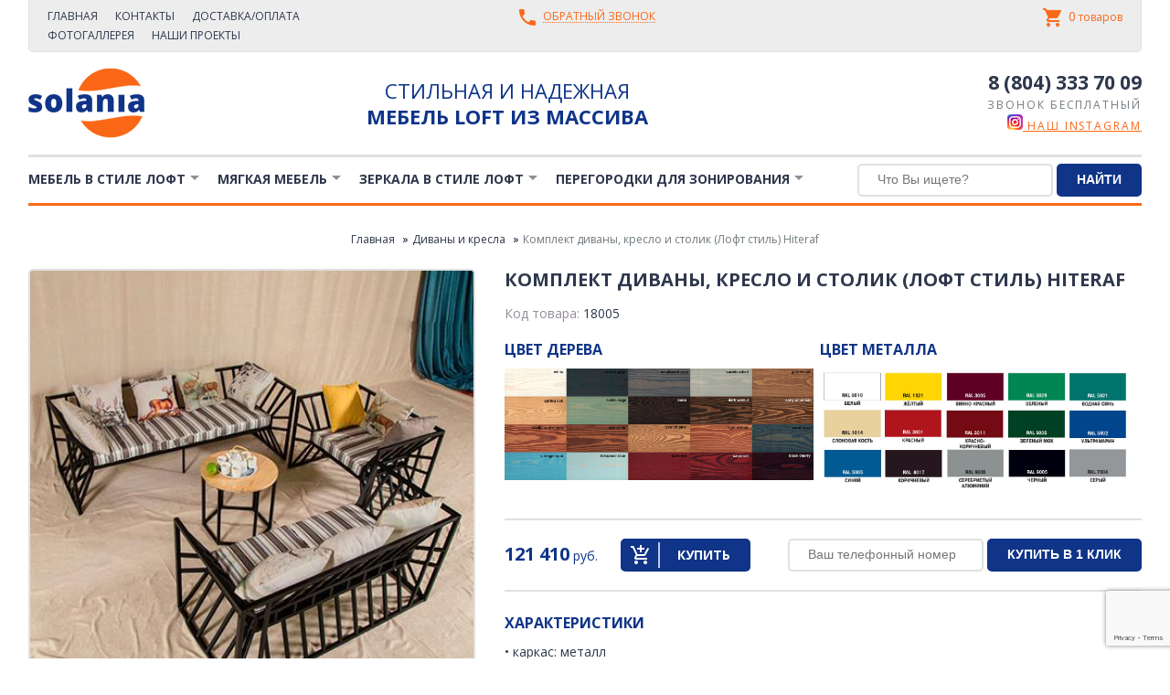

--- FILE ---
content_type: text/html;charset=utf-8
request_url: https://solania.ru/sofcomplofts05/
body_size: 4457
content:
<!DOCTYPE html>
<html>
   
<head>
  <meta http-equiv="Content-Type" content="text/html; charset=utf-8" />
<meta name="viewport" content="width=device-width, initial-scale=1.0, user-scalable=yes"/>
<meta name="keywords" content="мебель лофт, мебель Loft">
<meta name="description" content="Комплект диваны, кресло и столик (Лофт стиль) Hiteraf от производителя мебели Loft для дома и офиса">
<meta name="yandex-verification" content="20d7bffcc9b84b5c" />
<title>Комплект диваны, кресло и столик (Лофт стиль) Hiteraf</title>
<link rel="shortcut icon" href="/img/favicon.ico" type="image/x-icon">
<link rel="icon" href="/img/favicon.ico" type="image/x-icon">
<!--[if lte IE 9]>!
  <link rel="stylesheet" href="/csss/old-browse-blocking.css">
  <div class="old-browse-blocking">
    <h3 class="old-browse-blocking__title">Вы используете устаревшую версию Internet Explorer</h3>
    <p class="old-browse-blocking__proposition">Используйте более новые версии Internet Explorer (Internet Explorer 10 и старше), или другие варианты браузеров.</p>
    <p class="old-browse-blocking__recommended-browsers">Рекомендуемые браузеры:</p>
    <a href="https://www.google.com/chrome" class="old-browse-blocking__link">Chrome</a>
    <a href="https://www.mozilla.org" class="old-browse-blocking__link">Mozilla</a>
    <a href="http://www.opera.com/" class="old-browse-blocking__link">Opera</a>
    <a href="https://vivaldi.com/" class="old-browse-blocking__link">Vivaldi</a>
  </div>
<![endif]-->
<link rel="stylesheet" href="/css/style.css" type="text/css"><link rel="stylesheet" href="/css/owl.carousel.min.css" type="text/css">
<link href="https://fonts.googleapis.com/css?family=Open+Sans:400,700&amp;subset=cyrillic" rel="stylesheet">
<script src="//code.jivosite.com/widget/d0kvCVzUXu" async></script>
<script src="https://www.google.com/recaptcha/api.js?render=6Ld6fsEoAAAAAB4wpItZzFZTklwWD48tpTYeMfd3"></script></head>
<body>
  <header class="page-header  g-page-wraper">
  <div class="page-header__content  g-content-wraper">
    <div class="page-header__mob-left-col">
      <a href="#" class="page-header__mob-menu-link">Меню</a>
      <a href="#" class="page-header__mob-catalog-link btn">Каталог</a>
    </div>
    <div class="page-header__top">
      <ul class="info-menu  page-header__info-menu" id="header-info-menu">
<li class="info-menu__item">
<a href="/" class="info-menu__link">Главная</a>
</li>
<li class="info-menu__item">
<a href="/contacts/" class="info-menu__link">Контакты</a>
</li>
<li class="info-menu__item">
<a href="/delivery/" class="info-menu__link">Доставка/Оплата</a>
</li>
<li class="info-menu__item">
<a href="/gallery/" class="info-menu__link">Фотогаллерея</a>
</li>
<li class="info-menu__item">
<a href="/projects/" class="info-menu__link">Наши проекты</a>
</li>
</ul>
      <div class="page-header__call-back-link-wraper">
        <a href="#" class="page-header__call-back-link  js-call-back-link">Обратный звонок</a>
      </div>
      <div class="page-header__cart-wraper">
        <a href="/cart/" class="page-header__cart  page-header__cart--active jd_cart-fix" id="header-cart">
          <span class="page-header__cart--value jd_count_all">0</span>
          <span class="page-header__cart--descr"> товаров</span>
        </a>
      </div>
    </div>
    <div class="page-header__main-content-wraper  mob-menu">
      <div class="page-header__main-content  mob-menu__content">
        <a href="/" class="logo  page-header__logo  mob-menu__logo">
          <img src="/img/logo.png" alt="LogoName" class="logo__img">
        </a>
        <h1 class="page-header__title  mob-menu__title"><span class="page-header__title--light">СТИЛЬНАЯ И НАДЕЖНАЯ</span><br>мебель LOFT из массива</h1>
        <p class="page-header__phone  mob-menu__phone">8 (804) 333 70 09<br><span class="page-header__phone--descr">звонок бесплатный<br>
<a href="https://www.instagram.com/loft_solania.ru/"><img src="/Files/insta.png"> наш instagram</a>
</span></p>
      </div>
      <a href="#" class="mob-menu__close"></a>
    </div>
    <nav class="page-header__main-menu  main-menu">
      <div class="main-menu__content-wraper">
        <h3 class="main-menu__title">Каталог</h3>
        <a href="#" class="main-menu__close">Закрыть</a>
        <ul class="main-menu__list">
<li class="main-menu__item"><a href="/loftfurniture/" class="main-menu__link">Мебель в стиле лофт</a>
<ul class="main-menu__submenu submenu"><li class="submenu__top"></li>
<li class="submenu__item"><a href="/lofttables/" class="submenu__link">Столы Лофт</a></li><li class="submenu__item"><a href="/chairsloft/" class="submenu__link">Стулья и табуреты в стиле лофт</a></li><li class="submenu__item"><a href="/loftconsoles/" class="submenu__link">Консоли в стиле лофт</a></li><li class="submenu__item"><a href="/stelloft/" class="submenu__link">Стеллажи в стиле лофт</a></li><li class="submenu__item"><a href="/lofthalls/" class="submenu__link">Прихожие (вешалки) лофт</a></li><li class="submenu__item"><a href="/loftbed/" class="submenu__link">Кровати в стиле лофт</a></li><li class="submenu__item"><a href="/lofttv/" class="submenu__link">Тумбы в стиле лофт</a></li><li class="submenu__item"><a href="/loftbench/" class="submenu__link">Скамьи в стиле лофт</a></li><li class="submenu__item"><a href="/cabinets/" class="submenu__link">Шкафы и комоды лофт</a></li><li class="submenu__item"><a href="/shelvesloft/" class="submenu__link">Полки в стиле лофт</a></li><li class="submenu__item"><a href="/divisions/" class="submenu__link">Перегородки в стиле лофт</a></li><li class="submenu__item"><a href="/flowerstand/" class="submenu__link">Подставки для цветов Лофт</a></li><li class="submenu__item"><a href="/shoesloft/" class="submenu__link">Обувницы Лофт</a></li></ul>
</li><li class="main-menu__item"><a href="/myagkaya_mebel/" class="main-menu__link">Мягкая мебель</a>
<ul class="main-menu__submenu submenu"><li class="submenu__top"></li>
<li class="submenu__item"><a href="/banketki-i-pufiki/" class="submenu__link">Банкетки и пуфики</a></li><li class="submenu__item"><a href="/sofcomplofts/" class="submenu__link">Диваны и кресла</a></li></ul>
</li><li class="main-menu__item"><a href="/loftmirrors/" class="main-menu__link">Зеркала в стиле Лофт</a>
</li><li class="main-menu__item"><a href="/woodscreen/" class="main-menu__link">Перегородки для зонирования</a>
<ul class="main-menu__submenu submenu"><li class="submenu__top"></li>
<li class="submenu__item"><a href="/pp/" class="submenu__link">Подвесные перегородки</a></li><li class="submenu__item"><a href="/ps/" class="submenu__link">Стационарные перегородки</a></li></ul>
</li></ul>
        <form class="c-quick-search" action="/search/">
          <input type="text" name="query" placeholder="Что Вы ищете?" value="" class="form-control" autocomplete="off">
          <input type="submit" value="Найти" class="product-page__btn btn">
        </form>
      </div>
    </nav>
  </div>
</header>  
  <div class="product-page  g-page-wraper">
    <div class="product-page__content  g-content-wraper">
      <ul class="inner-page__breadcrumb  breadcrumb">
        <li class="breadcrumb__item"><a href="/" class="breadcrumb__link">Главная</a></li><li class="breadcrumb__item"><a href="/sofcomplofts/" class="breadcrumb__link">Диваны и кресла</a></li><li class="breadcrumb__item">Комплект диваны, кресло и столик (Лофт стиль) Hiteraf</li>      </ul>
      <div class="product-page__main-content-wraper">
        <div class="product-page__left-col">
          <div class="product-page__main-photo-wraper">
            <img src="/Files/sofcomplofts/sc5.jpg" alt="" class="product-page__main-photo">
          </div>
          <div class="product-page__prev-photos-wraper">
            <div class="product-page__prev-photo-wraper"><img src="/Files/sofcomplofts/sc5.jpg" alt="" class="product-page__prev-photo"></div><div class="product-page__prev-photo-wraper"><img src="/Files/sofcomplofts/sc5a4.jpg" alt="" class="product-page__prev-photo"></div><div class="product-page__prev-photo-wraper"><img src="/Files/sofcomplofts/sc5a3.jpg" alt="" class="product-page__prev-photo"></div><div class="product-page__prev-photo-wraper"><img src="/Files/sofcomplofts/sc5a2.jpg" alt="" class="product-page__prev-photo"></div><div class="product-page__prev-photo-wraper"><img src="/Files/sofcomplofts/sc5a1.jpg" alt="" class="product-page__prev-photo"></div>          </div>
        </div>
        <div class="product-page__right-col">
          <h1 class="product-page__title">Комплект диваны, кресло и столик (Лофт стиль) Hiteraf</h1>
          <p class="product-page__product-cod">Код товара: <span class="product-page__product-cod--value">18005</span></p>

          <div class="row">
            
            <div class="col-md-6">
              <h2 class="product-page__second-title  product-page__second-title--before-block">Цвет дерева</h2>
              <a href="/Files/oakcol1200.jpg" data-fancybox="gallery"><img class="alignleft" src="/Files/oakcol1200.jpg" alt="" style="width: 99%"></a>
              <ul class="product-page__rattan-colors-list jd-cvet-rotanga">
                              </ul>
            </div>
            <div class="col-md-6">
              <h2 class="product-page__second-title  product-page__second-title--before-block">Цвет металла</h2>
              <a href="/Files/ralcol.jpg" data-fancybox="gallery"><img class="alignleft" src="/Files/ralcol.jpg" alt="" style="width: 99%"></a>
                        <ul class="product-page__textile-colors-list jd-cvet-tkani">
                                                  </ul>
            </div>
          </div>

          <div class="product-page__buying-block">
            <p class="product-page__price">121 410<span class="product-page__price--smaller"> руб.</span></p>
                        <a href="#" class="product-page__btn  btn jd_cart-event" data-url="sofcomplofts05" data-id="1048" data-event="add" data-image="/Files/sofcomplofts/sc5.jpg">Купить</a>
            <form class="jd_form-to-mail buy-click" data-theme="Заказ в 1 клик" action="#">
              <input type="text" name="phone" placeholder="Ваш телефонный номер" value="" class="form-control" data-label="Телефон:" required>
              <input type="hidden" name="link" value="sofcomplofts05" data-label="Товар:">
              <input type="submit" value="Купить в 1 клик" class="product-page__btn btn">
            </form>
          </div>
          <h2 class="product-page__second-title">Характеристики</h2>
          <ul class="product-page__options">
            <li class="product-page__options-item">• каркас: металл</li><li class="product-page__options-item">• сидушки: ткань</li><li class="product-page__options-item">• столешница: натуральный дуб (сращенный)</li><li class="product-page__options-item">• цвет металла: на выбор</li><li class="product-page__options-item">• цвет столешницы: на выбор</li><li class="product-page__options-item">• цвет сидушки: на выбор</li>          </ul>
          <h2 class="product-page__second-title">Описание</h2>
          <div class="product-page__descr">
            <p>Оригинальный комплект мебели в стиле лофт. Его каркас оригинальной формы выполнен из металла, с покрытием любого цвета&nbsp;(в данном случае используется черный). Кресла обладают мягкими сидениями и спинками. Они обтянуты красивой тканью светлого цвета, с полосками. Комплектность - столик, кресло, двухместный и трехместный диван.</p>          </div>
        </div>
      </div>

      
    </div>
  </div>
  
  <footer class="page-footer  g-page-wraper">
  <div class="page-footer__content  g-content-wraper">
    <ul class="info-menu  page-footer__info-menu">
<li class="info-menu__item">
<a href="/" class="info-menu__link">Главная</a>
</li>
<li class="info-menu__item">
<a href="/contacts/" class="info-menu__link">Контакты</a>
</li>
<li class="info-menu__item">
<a href="/delivery/" class="info-menu__link">Доставка/Оплата</a>
</li>
<li class="info-menu__item">
<a href="/gallery/" class="info-menu__link">Фотогаллерея</a>
</li>
<li class="info-menu__item">
<a href="/projects/" class="info-menu__link">Наши проекты</a>
</li>
</ul>
    <p class="page-footer__copyright">Мебель Лофт из массива Solania, 2017-2020</p> 
  </div>
</footer>
<div class="popup  popup-call-back">
<dvi class="popup__content">
  <a href="#" class="popup__close">Close</a>
  <h3 class="popup__title">Обратный звонок</h3>
  <form action="#" method="post" class="popup-call-back__form jd_form-to-mail" data-theme="Обратный звонок">
    <label for="popup-call-back--name" class="popup-call-back__label">Имя:</label>
    <input name="popup-call-back--name" type="text" class="popup-call-back__input" id="popup-call-back--name" data-label="Имя:" required>
    <label for="popup-call-back--tel" class="popup-call-back__label">Телефон:</label>
    <input name="popup-call-back--tel" type="tel" class="popup-call-back__input  popup-call-back__input--last" id="popup-call-back--tel" data-label="Телефон:" required>
    <button class="btn  popup__btn">Отправить</button>
  </form>
</dvi>
</div>
<!-- Yandex.Metrika counter -->
<script type="text/javascript" >
    (function (d, w, c) {
        (w[c] = w[c] || []).push(function() {
            try {
                w.yaCounter48604541 = new Ya.Metrika({
                    id:48604541,
                    clickmap:true,
                    trackLinks:true,
                    accurateTrackBounce:true,
                    webvisor:true
                });
            } catch(e) { }
        });

        var n = d.getElementsByTagName("script")[0],
            s = d.createElement("script"),
            f = function () { n.parentNode.insertBefore(s, n); };
        s.type = "text/javascript";
        s.async = true;
        s.src = "https://mc.yandex.ru/metrika/watch.js";

        if (w.opera == "[object Opera]") {
            d.addEventListener("DOMContentLoaded", f, false);
        } else { f(); }
    })(document, window, "yandex_metrika_callbacks");
</script>
<noscript><div><img src="https://mc.yandex.ru/watch/48604541" style="position:absolute; left:-9999px;" alt="" /></div></noscript>
<!-- /Yandex.Metrika counter -->
<script src="https://ajax.googleapis.com/ajax/libs/jquery/3.2.1/jquery.min.js"></script>
<script src="/js/main.js"></script>
<script src="/js/owl.carousel.min.js"></script>
<script src="/dixi.js"></script>
  <link rel="stylesheet" href="https://cdnjs.cloudflare.com/ajax/libs/fancybox/3.3.5/jquery.fancybox.min.css" />
  <script src="https://cdnjs.cloudflare.com/ajax/libs/fancybox/3.3.5/jquery.fancybox.min.js"></script>

  <style type="text/css">
    .col-md-6:hover{
      opacity: 0.8;
    }
    .col-md-6 {
        width: 49%;
        display: inline-block;
        vertical-align: top;
    }
    @media (max-width: 600px){
      .col-md-6 {
          width: 100%;
      }
    }
  </style>

</body>
</html>

--- FILE ---
content_type: text/html; charset=utf-8
request_url: https://www.google.com/recaptcha/api2/anchor?ar=1&k=6Ld6fsEoAAAAAB4wpItZzFZTklwWD48tpTYeMfd3&co=aHR0cHM6Ly9zb2xhbmlhLnJ1OjQ0Mw..&hl=en&v=9TiwnJFHeuIw_s0wSd3fiKfN&size=invisible&anchor-ms=20000&execute-ms=30000&cb=lg5che8ka3l3
body_size: 48287
content:
<!DOCTYPE HTML><html dir="ltr" lang="en"><head><meta http-equiv="Content-Type" content="text/html; charset=UTF-8">
<meta http-equiv="X-UA-Compatible" content="IE=edge">
<title>reCAPTCHA</title>
<style type="text/css">
/* cyrillic-ext */
@font-face {
  font-family: 'Roboto';
  font-style: normal;
  font-weight: 400;
  font-stretch: 100%;
  src: url(//fonts.gstatic.com/s/roboto/v48/KFO7CnqEu92Fr1ME7kSn66aGLdTylUAMa3GUBHMdazTgWw.woff2) format('woff2');
  unicode-range: U+0460-052F, U+1C80-1C8A, U+20B4, U+2DE0-2DFF, U+A640-A69F, U+FE2E-FE2F;
}
/* cyrillic */
@font-face {
  font-family: 'Roboto';
  font-style: normal;
  font-weight: 400;
  font-stretch: 100%;
  src: url(//fonts.gstatic.com/s/roboto/v48/KFO7CnqEu92Fr1ME7kSn66aGLdTylUAMa3iUBHMdazTgWw.woff2) format('woff2');
  unicode-range: U+0301, U+0400-045F, U+0490-0491, U+04B0-04B1, U+2116;
}
/* greek-ext */
@font-face {
  font-family: 'Roboto';
  font-style: normal;
  font-weight: 400;
  font-stretch: 100%;
  src: url(//fonts.gstatic.com/s/roboto/v48/KFO7CnqEu92Fr1ME7kSn66aGLdTylUAMa3CUBHMdazTgWw.woff2) format('woff2');
  unicode-range: U+1F00-1FFF;
}
/* greek */
@font-face {
  font-family: 'Roboto';
  font-style: normal;
  font-weight: 400;
  font-stretch: 100%;
  src: url(//fonts.gstatic.com/s/roboto/v48/KFO7CnqEu92Fr1ME7kSn66aGLdTylUAMa3-UBHMdazTgWw.woff2) format('woff2');
  unicode-range: U+0370-0377, U+037A-037F, U+0384-038A, U+038C, U+038E-03A1, U+03A3-03FF;
}
/* math */
@font-face {
  font-family: 'Roboto';
  font-style: normal;
  font-weight: 400;
  font-stretch: 100%;
  src: url(//fonts.gstatic.com/s/roboto/v48/KFO7CnqEu92Fr1ME7kSn66aGLdTylUAMawCUBHMdazTgWw.woff2) format('woff2');
  unicode-range: U+0302-0303, U+0305, U+0307-0308, U+0310, U+0312, U+0315, U+031A, U+0326-0327, U+032C, U+032F-0330, U+0332-0333, U+0338, U+033A, U+0346, U+034D, U+0391-03A1, U+03A3-03A9, U+03B1-03C9, U+03D1, U+03D5-03D6, U+03F0-03F1, U+03F4-03F5, U+2016-2017, U+2034-2038, U+203C, U+2040, U+2043, U+2047, U+2050, U+2057, U+205F, U+2070-2071, U+2074-208E, U+2090-209C, U+20D0-20DC, U+20E1, U+20E5-20EF, U+2100-2112, U+2114-2115, U+2117-2121, U+2123-214F, U+2190, U+2192, U+2194-21AE, U+21B0-21E5, U+21F1-21F2, U+21F4-2211, U+2213-2214, U+2216-22FF, U+2308-230B, U+2310, U+2319, U+231C-2321, U+2336-237A, U+237C, U+2395, U+239B-23B7, U+23D0, U+23DC-23E1, U+2474-2475, U+25AF, U+25B3, U+25B7, U+25BD, U+25C1, U+25CA, U+25CC, U+25FB, U+266D-266F, U+27C0-27FF, U+2900-2AFF, U+2B0E-2B11, U+2B30-2B4C, U+2BFE, U+3030, U+FF5B, U+FF5D, U+1D400-1D7FF, U+1EE00-1EEFF;
}
/* symbols */
@font-face {
  font-family: 'Roboto';
  font-style: normal;
  font-weight: 400;
  font-stretch: 100%;
  src: url(//fonts.gstatic.com/s/roboto/v48/KFO7CnqEu92Fr1ME7kSn66aGLdTylUAMaxKUBHMdazTgWw.woff2) format('woff2');
  unicode-range: U+0001-000C, U+000E-001F, U+007F-009F, U+20DD-20E0, U+20E2-20E4, U+2150-218F, U+2190, U+2192, U+2194-2199, U+21AF, U+21E6-21F0, U+21F3, U+2218-2219, U+2299, U+22C4-22C6, U+2300-243F, U+2440-244A, U+2460-24FF, U+25A0-27BF, U+2800-28FF, U+2921-2922, U+2981, U+29BF, U+29EB, U+2B00-2BFF, U+4DC0-4DFF, U+FFF9-FFFB, U+10140-1018E, U+10190-1019C, U+101A0, U+101D0-101FD, U+102E0-102FB, U+10E60-10E7E, U+1D2C0-1D2D3, U+1D2E0-1D37F, U+1F000-1F0FF, U+1F100-1F1AD, U+1F1E6-1F1FF, U+1F30D-1F30F, U+1F315, U+1F31C, U+1F31E, U+1F320-1F32C, U+1F336, U+1F378, U+1F37D, U+1F382, U+1F393-1F39F, U+1F3A7-1F3A8, U+1F3AC-1F3AF, U+1F3C2, U+1F3C4-1F3C6, U+1F3CA-1F3CE, U+1F3D4-1F3E0, U+1F3ED, U+1F3F1-1F3F3, U+1F3F5-1F3F7, U+1F408, U+1F415, U+1F41F, U+1F426, U+1F43F, U+1F441-1F442, U+1F444, U+1F446-1F449, U+1F44C-1F44E, U+1F453, U+1F46A, U+1F47D, U+1F4A3, U+1F4B0, U+1F4B3, U+1F4B9, U+1F4BB, U+1F4BF, U+1F4C8-1F4CB, U+1F4D6, U+1F4DA, U+1F4DF, U+1F4E3-1F4E6, U+1F4EA-1F4ED, U+1F4F7, U+1F4F9-1F4FB, U+1F4FD-1F4FE, U+1F503, U+1F507-1F50B, U+1F50D, U+1F512-1F513, U+1F53E-1F54A, U+1F54F-1F5FA, U+1F610, U+1F650-1F67F, U+1F687, U+1F68D, U+1F691, U+1F694, U+1F698, U+1F6AD, U+1F6B2, U+1F6B9-1F6BA, U+1F6BC, U+1F6C6-1F6CF, U+1F6D3-1F6D7, U+1F6E0-1F6EA, U+1F6F0-1F6F3, U+1F6F7-1F6FC, U+1F700-1F7FF, U+1F800-1F80B, U+1F810-1F847, U+1F850-1F859, U+1F860-1F887, U+1F890-1F8AD, U+1F8B0-1F8BB, U+1F8C0-1F8C1, U+1F900-1F90B, U+1F93B, U+1F946, U+1F984, U+1F996, U+1F9E9, U+1FA00-1FA6F, U+1FA70-1FA7C, U+1FA80-1FA89, U+1FA8F-1FAC6, U+1FACE-1FADC, U+1FADF-1FAE9, U+1FAF0-1FAF8, U+1FB00-1FBFF;
}
/* vietnamese */
@font-face {
  font-family: 'Roboto';
  font-style: normal;
  font-weight: 400;
  font-stretch: 100%;
  src: url(//fonts.gstatic.com/s/roboto/v48/KFO7CnqEu92Fr1ME7kSn66aGLdTylUAMa3OUBHMdazTgWw.woff2) format('woff2');
  unicode-range: U+0102-0103, U+0110-0111, U+0128-0129, U+0168-0169, U+01A0-01A1, U+01AF-01B0, U+0300-0301, U+0303-0304, U+0308-0309, U+0323, U+0329, U+1EA0-1EF9, U+20AB;
}
/* latin-ext */
@font-face {
  font-family: 'Roboto';
  font-style: normal;
  font-weight: 400;
  font-stretch: 100%;
  src: url(//fonts.gstatic.com/s/roboto/v48/KFO7CnqEu92Fr1ME7kSn66aGLdTylUAMa3KUBHMdazTgWw.woff2) format('woff2');
  unicode-range: U+0100-02BA, U+02BD-02C5, U+02C7-02CC, U+02CE-02D7, U+02DD-02FF, U+0304, U+0308, U+0329, U+1D00-1DBF, U+1E00-1E9F, U+1EF2-1EFF, U+2020, U+20A0-20AB, U+20AD-20C0, U+2113, U+2C60-2C7F, U+A720-A7FF;
}
/* latin */
@font-face {
  font-family: 'Roboto';
  font-style: normal;
  font-weight: 400;
  font-stretch: 100%;
  src: url(//fonts.gstatic.com/s/roboto/v48/KFO7CnqEu92Fr1ME7kSn66aGLdTylUAMa3yUBHMdazQ.woff2) format('woff2');
  unicode-range: U+0000-00FF, U+0131, U+0152-0153, U+02BB-02BC, U+02C6, U+02DA, U+02DC, U+0304, U+0308, U+0329, U+2000-206F, U+20AC, U+2122, U+2191, U+2193, U+2212, U+2215, U+FEFF, U+FFFD;
}
/* cyrillic-ext */
@font-face {
  font-family: 'Roboto';
  font-style: normal;
  font-weight: 500;
  font-stretch: 100%;
  src: url(//fonts.gstatic.com/s/roboto/v48/KFO7CnqEu92Fr1ME7kSn66aGLdTylUAMa3GUBHMdazTgWw.woff2) format('woff2');
  unicode-range: U+0460-052F, U+1C80-1C8A, U+20B4, U+2DE0-2DFF, U+A640-A69F, U+FE2E-FE2F;
}
/* cyrillic */
@font-face {
  font-family: 'Roboto';
  font-style: normal;
  font-weight: 500;
  font-stretch: 100%;
  src: url(//fonts.gstatic.com/s/roboto/v48/KFO7CnqEu92Fr1ME7kSn66aGLdTylUAMa3iUBHMdazTgWw.woff2) format('woff2');
  unicode-range: U+0301, U+0400-045F, U+0490-0491, U+04B0-04B1, U+2116;
}
/* greek-ext */
@font-face {
  font-family: 'Roboto';
  font-style: normal;
  font-weight: 500;
  font-stretch: 100%;
  src: url(//fonts.gstatic.com/s/roboto/v48/KFO7CnqEu92Fr1ME7kSn66aGLdTylUAMa3CUBHMdazTgWw.woff2) format('woff2');
  unicode-range: U+1F00-1FFF;
}
/* greek */
@font-face {
  font-family: 'Roboto';
  font-style: normal;
  font-weight: 500;
  font-stretch: 100%;
  src: url(//fonts.gstatic.com/s/roboto/v48/KFO7CnqEu92Fr1ME7kSn66aGLdTylUAMa3-UBHMdazTgWw.woff2) format('woff2');
  unicode-range: U+0370-0377, U+037A-037F, U+0384-038A, U+038C, U+038E-03A1, U+03A3-03FF;
}
/* math */
@font-face {
  font-family: 'Roboto';
  font-style: normal;
  font-weight: 500;
  font-stretch: 100%;
  src: url(//fonts.gstatic.com/s/roboto/v48/KFO7CnqEu92Fr1ME7kSn66aGLdTylUAMawCUBHMdazTgWw.woff2) format('woff2');
  unicode-range: U+0302-0303, U+0305, U+0307-0308, U+0310, U+0312, U+0315, U+031A, U+0326-0327, U+032C, U+032F-0330, U+0332-0333, U+0338, U+033A, U+0346, U+034D, U+0391-03A1, U+03A3-03A9, U+03B1-03C9, U+03D1, U+03D5-03D6, U+03F0-03F1, U+03F4-03F5, U+2016-2017, U+2034-2038, U+203C, U+2040, U+2043, U+2047, U+2050, U+2057, U+205F, U+2070-2071, U+2074-208E, U+2090-209C, U+20D0-20DC, U+20E1, U+20E5-20EF, U+2100-2112, U+2114-2115, U+2117-2121, U+2123-214F, U+2190, U+2192, U+2194-21AE, U+21B0-21E5, U+21F1-21F2, U+21F4-2211, U+2213-2214, U+2216-22FF, U+2308-230B, U+2310, U+2319, U+231C-2321, U+2336-237A, U+237C, U+2395, U+239B-23B7, U+23D0, U+23DC-23E1, U+2474-2475, U+25AF, U+25B3, U+25B7, U+25BD, U+25C1, U+25CA, U+25CC, U+25FB, U+266D-266F, U+27C0-27FF, U+2900-2AFF, U+2B0E-2B11, U+2B30-2B4C, U+2BFE, U+3030, U+FF5B, U+FF5D, U+1D400-1D7FF, U+1EE00-1EEFF;
}
/* symbols */
@font-face {
  font-family: 'Roboto';
  font-style: normal;
  font-weight: 500;
  font-stretch: 100%;
  src: url(//fonts.gstatic.com/s/roboto/v48/KFO7CnqEu92Fr1ME7kSn66aGLdTylUAMaxKUBHMdazTgWw.woff2) format('woff2');
  unicode-range: U+0001-000C, U+000E-001F, U+007F-009F, U+20DD-20E0, U+20E2-20E4, U+2150-218F, U+2190, U+2192, U+2194-2199, U+21AF, U+21E6-21F0, U+21F3, U+2218-2219, U+2299, U+22C4-22C6, U+2300-243F, U+2440-244A, U+2460-24FF, U+25A0-27BF, U+2800-28FF, U+2921-2922, U+2981, U+29BF, U+29EB, U+2B00-2BFF, U+4DC0-4DFF, U+FFF9-FFFB, U+10140-1018E, U+10190-1019C, U+101A0, U+101D0-101FD, U+102E0-102FB, U+10E60-10E7E, U+1D2C0-1D2D3, U+1D2E0-1D37F, U+1F000-1F0FF, U+1F100-1F1AD, U+1F1E6-1F1FF, U+1F30D-1F30F, U+1F315, U+1F31C, U+1F31E, U+1F320-1F32C, U+1F336, U+1F378, U+1F37D, U+1F382, U+1F393-1F39F, U+1F3A7-1F3A8, U+1F3AC-1F3AF, U+1F3C2, U+1F3C4-1F3C6, U+1F3CA-1F3CE, U+1F3D4-1F3E0, U+1F3ED, U+1F3F1-1F3F3, U+1F3F5-1F3F7, U+1F408, U+1F415, U+1F41F, U+1F426, U+1F43F, U+1F441-1F442, U+1F444, U+1F446-1F449, U+1F44C-1F44E, U+1F453, U+1F46A, U+1F47D, U+1F4A3, U+1F4B0, U+1F4B3, U+1F4B9, U+1F4BB, U+1F4BF, U+1F4C8-1F4CB, U+1F4D6, U+1F4DA, U+1F4DF, U+1F4E3-1F4E6, U+1F4EA-1F4ED, U+1F4F7, U+1F4F9-1F4FB, U+1F4FD-1F4FE, U+1F503, U+1F507-1F50B, U+1F50D, U+1F512-1F513, U+1F53E-1F54A, U+1F54F-1F5FA, U+1F610, U+1F650-1F67F, U+1F687, U+1F68D, U+1F691, U+1F694, U+1F698, U+1F6AD, U+1F6B2, U+1F6B9-1F6BA, U+1F6BC, U+1F6C6-1F6CF, U+1F6D3-1F6D7, U+1F6E0-1F6EA, U+1F6F0-1F6F3, U+1F6F7-1F6FC, U+1F700-1F7FF, U+1F800-1F80B, U+1F810-1F847, U+1F850-1F859, U+1F860-1F887, U+1F890-1F8AD, U+1F8B0-1F8BB, U+1F8C0-1F8C1, U+1F900-1F90B, U+1F93B, U+1F946, U+1F984, U+1F996, U+1F9E9, U+1FA00-1FA6F, U+1FA70-1FA7C, U+1FA80-1FA89, U+1FA8F-1FAC6, U+1FACE-1FADC, U+1FADF-1FAE9, U+1FAF0-1FAF8, U+1FB00-1FBFF;
}
/* vietnamese */
@font-face {
  font-family: 'Roboto';
  font-style: normal;
  font-weight: 500;
  font-stretch: 100%;
  src: url(//fonts.gstatic.com/s/roboto/v48/KFO7CnqEu92Fr1ME7kSn66aGLdTylUAMa3OUBHMdazTgWw.woff2) format('woff2');
  unicode-range: U+0102-0103, U+0110-0111, U+0128-0129, U+0168-0169, U+01A0-01A1, U+01AF-01B0, U+0300-0301, U+0303-0304, U+0308-0309, U+0323, U+0329, U+1EA0-1EF9, U+20AB;
}
/* latin-ext */
@font-face {
  font-family: 'Roboto';
  font-style: normal;
  font-weight: 500;
  font-stretch: 100%;
  src: url(//fonts.gstatic.com/s/roboto/v48/KFO7CnqEu92Fr1ME7kSn66aGLdTylUAMa3KUBHMdazTgWw.woff2) format('woff2');
  unicode-range: U+0100-02BA, U+02BD-02C5, U+02C7-02CC, U+02CE-02D7, U+02DD-02FF, U+0304, U+0308, U+0329, U+1D00-1DBF, U+1E00-1E9F, U+1EF2-1EFF, U+2020, U+20A0-20AB, U+20AD-20C0, U+2113, U+2C60-2C7F, U+A720-A7FF;
}
/* latin */
@font-face {
  font-family: 'Roboto';
  font-style: normal;
  font-weight: 500;
  font-stretch: 100%;
  src: url(//fonts.gstatic.com/s/roboto/v48/KFO7CnqEu92Fr1ME7kSn66aGLdTylUAMa3yUBHMdazQ.woff2) format('woff2');
  unicode-range: U+0000-00FF, U+0131, U+0152-0153, U+02BB-02BC, U+02C6, U+02DA, U+02DC, U+0304, U+0308, U+0329, U+2000-206F, U+20AC, U+2122, U+2191, U+2193, U+2212, U+2215, U+FEFF, U+FFFD;
}
/* cyrillic-ext */
@font-face {
  font-family: 'Roboto';
  font-style: normal;
  font-weight: 900;
  font-stretch: 100%;
  src: url(//fonts.gstatic.com/s/roboto/v48/KFO7CnqEu92Fr1ME7kSn66aGLdTylUAMa3GUBHMdazTgWw.woff2) format('woff2');
  unicode-range: U+0460-052F, U+1C80-1C8A, U+20B4, U+2DE0-2DFF, U+A640-A69F, U+FE2E-FE2F;
}
/* cyrillic */
@font-face {
  font-family: 'Roboto';
  font-style: normal;
  font-weight: 900;
  font-stretch: 100%;
  src: url(//fonts.gstatic.com/s/roboto/v48/KFO7CnqEu92Fr1ME7kSn66aGLdTylUAMa3iUBHMdazTgWw.woff2) format('woff2');
  unicode-range: U+0301, U+0400-045F, U+0490-0491, U+04B0-04B1, U+2116;
}
/* greek-ext */
@font-face {
  font-family: 'Roboto';
  font-style: normal;
  font-weight: 900;
  font-stretch: 100%;
  src: url(//fonts.gstatic.com/s/roboto/v48/KFO7CnqEu92Fr1ME7kSn66aGLdTylUAMa3CUBHMdazTgWw.woff2) format('woff2');
  unicode-range: U+1F00-1FFF;
}
/* greek */
@font-face {
  font-family: 'Roboto';
  font-style: normal;
  font-weight: 900;
  font-stretch: 100%;
  src: url(//fonts.gstatic.com/s/roboto/v48/KFO7CnqEu92Fr1ME7kSn66aGLdTylUAMa3-UBHMdazTgWw.woff2) format('woff2');
  unicode-range: U+0370-0377, U+037A-037F, U+0384-038A, U+038C, U+038E-03A1, U+03A3-03FF;
}
/* math */
@font-face {
  font-family: 'Roboto';
  font-style: normal;
  font-weight: 900;
  font-stretch: 100%;
  src: url(//fonts.gstatic.com/s/roboto/v48/KFO7CnqEu92Fr1ME7kSn66aGLdTylUAMawCUBHMdazTgWw.woff2) format('woff2');
  unicode-range: U+0302-0303, U+0305, U+0307-0308, U+0310, U+0312, U+0315, U+031A, U+0326-0327, U+032C, U+032F-0330, U+0332-0333, U+0338, U+033A, U+0346, U+034D, U+0391-03A1, U+03A3-03A9, U+03B1-03C9, U+03D1, U+03D5-03D6, U+03F0-03F1, U+03F4-03F5, U+2016-2017, U+2034-2038, U+203C, U+2040, U+2043, U+2047, U+2050, U+2057, U+205F, U+2070-2071, U+2074-208E, U+2090-209C, U+20D0-20DC, U+20E1, U+20E5-20EF, U+2100-2112, U+2114-2115, U+2117-2121, U+2123-214F, U+2190, U+2192, U+2194-21AE, U+21B0-21E5, U+21F1-21F2, U+21F4-2211, U+2213-2214, U+2216-22FF, U+2308-230B, U+2310, U+2319, U+231C-2321, U+2336-237A, U+237C, U+2395, U+239B-23B7, U+23D0, U+23DC-23E1, U+2474-2475, U+25AF, U+25B3, U+25B7, U+25BD, U+25C1, U+25CA, U+25CC, U+25FB, U+266D-266F, U+27C0-27FF, U+2900-2AFF, U+2B0E-2B11, U+2B30-2B4C, U+2BFE, U+3030, U+FF5B, U+FF5D, U+1D400-1D7FF, U+1EE00-1EEFF;
}
/* symbols */
@font-face {
  font-family: 'Roboto';
  font-style: normal;
  font-weight: 900;
  font-stretch: 100%;
  src: url(//fonts.gstatic.com/s/roboto/v48/KFO7CnqEu92Fr1ME7kSn66aGLdTylUAMaxKUBHMdazTgWw.woff2) format('woff2');
  unicode-range: U+0001-000C, U+000E-001F, U+007F-009F, U+20DD-20E0, U+20E2-20E4, U+2150-218F, U+2190, U+2192, U+2194-2199, U+21AF, U+21E6-21F0, U+21F3, U+2218-2219, U+2299, U+22C4-22C6, U+2300-243F, U+2440-244A, U+2460-24FF, U+25A0-27BF, U+2800-28FF, U+2921-2922, U+2981, U+29BF, U+29EB, U+2B00-2BFF, U+4DC0-4DFF, U+FFF9-FFFB, U+10140-1018E, U+10190-1019C, U+101A0, U+101D0-101FD, U+102E0-102FB, U+10E60-10E7E, U+1D2C0-1D2D3, U+1D2E0-1D37F, U+1F000-1F0FF, U+1F100-1F1AD, U+1F1E6-1F1FF, U+1F30D-1F30F, U+1F315, U+1F31C, U+1F31E, U+1F320-1F32C, U+1F336, U+1F378, U+1F37D, U+1F382, U+1F393-1F39F, U+1F3A7-1F3A8, U+1F3AC-1F3AF, U+1F3C2, U+1F3C4-1F3C6, U+1F3CA-1F3CE, U+1F3D4-1F3E0, U+1F3ED, U+1F3F1-1F3F3, U+1F3F5-1F3F7, U+1F408, U+1F415, U+1F41F, U+1F426, U+1F43F, U+1F441-1F442, U+1F444, U+1F446-1F449, U+1F44C-1F44E, U+1F453, U+1F46A, U+1F47D, U+1F4A3, U+1F4B0, U+1F4B3, U+1F4B9, U+1F4BB, U+1F4BF, U+1F4C8-1F4CB, U+1F4D6, U+1F4DA, U+1F4DF, U+1F4E3-1F4E6, U+1F4EA-1F4ED, U+1F4F7, U+1F4F9-1F4FB, U+1F4FD-1F4FE, U+1F503, U+1F507-1F50B, U+1F50D, U+1F512-1F513, U+1F53E-1F54A, U+1F54F-1F5FA, U+1F610, U+1F650-1F67F, U+1F687, U+1F68D, U+1F691, U+1F694, U+1F698, U+1F6AD, U+1F6B2, U+1F6B9-1F6BA, U+1F6BC, U+1F6C6-1F6CF, U+1F6D3-1F6D7, U+1F6E0-1F6EA, U+1F6F0-1F6F3, U+1F6F7-1F6FC, U+1F700-1F7FF, U+1F800-1F80B, U+1F810-1F847, U+1F850-1F859, U+1F860-1F887, U+1F890-1F8AD, U+1F8B0-1F8BB, U+1F8C0-1F8C1, U+1F900-1F90B, U+1F93B, U+1F946, U+1F984, U+1F996, U+1F9E9, U+1FA00-1FA6F, U+1FA70-1FA7C, U+1FA80-1FA89, U+1FA8F-1FAC6, U+1FACE-1FADC, U+1FADF-1FAE9, U+1FAF0-1FAF8, U+1FB00-1FBFF;
}
/* vietnamese */
@font-face {
  font-family: 'Roboto';
  font-style: normal;
  font-weight: 900;
  font-stretch: 100%;
  src: url(//fonts.gstatic.com/s/roboto/v48/KFO7CnqEu92Fr1ME7kSn66aGLdTylUAMa3OUBHMdazTgWw.woff2) format('woff2');
  unicode-range: U+0102-0103, U+0110-0111, U+0128-0129, U+0168-0169, U+01A0-01A1, U+01AF-01B0, U+0300-0301, U+0303-0304, U+0308-0309, U+0323, U+0329, U+1EA0-1EF9, U+20AB;
}
/* latin-ext */
@font-face {
  font-family: 'Roboto';
  font-style: normal;
  font-weight: 900;
  font-stretch: 100%;
  src: url(//fonts.gstatic.com/s/roboto/v48/KFO7CnqEu92Fr1ME7kSn66aGLdTylUAMa3KUBHMdazTgWw.woff2) format('woff2');
  unicode-range: U+0100-02BA, U+02BD-02C5, U+02C7-02CC, U+02CE-02D7, U+02DD-02FF, U+0304, U+0308, U+0329, U+1D00-1DBF, U+1E00-1E9F, U+1EF2-1EFF, U+2020, U+20A0-20AB, U+20AD-20C0, U+2113, U+2C60-2C7F, U+A720-A7FF;
}
/* latin */
@font-face {
  font-family: 'Roboto';
  font-style: normal;
  font-weight: 900;
  font-stretch: 100%;
  src: url(//fonts.gstatic.com/s/roboto/v48/KFO7CnqEu92Fr1ME7kSn66aGLdTylUAMa3yUBHMdazQ.woff2) format('woff2');
  unicode-range: U+0000-00FF, U+0131, U+0152-0153, U+02BB-02BC, U+02C6, U+02DA, U+02DC, U+0304, U+0308, U+0329, U+2000-206F, U+20AC, U+2122, U+2191, U+2193, U+2212, U+2215, U+FEFF, U+FFFD;
}

</style>
<link rel="stylesheet" type="text/css" href="https://www.gstatic.com/recaptcha/releases/9TiwnJFHeuIw_s0wSd3fiKfN/styles__ltr.css">
<script nonce="bw5i7WZmorPp3BYAgCYOrQ" type="text/javascript">window['__recaptcha_api'] = 'https://www.google.com/recaptcha/api2/';</script>
<script type="text/javascript" src="https://www.gstatic.com/recaptcha/releases/9TiwnJFHeuIw_s0wSd3fiKfN/recaptcha__en.js" nonce="bw5i7WZmorPp3BYAgCYOrQ">
      
    </script></head>
<body><div id="rc-anchor-alert" class="rc-anchor-alert"></div>
<input type="hidden" id="recaptcha-token" value="[base64]">
<script type="text/javascript" nonce="bw5i7WZmorPp3BYAgCYOrQ">
      recaptcha.anchor.Main.init("[\x22ainput\x22,[\x22bgdata\x22,\x22\x22,\[base64]/[base64]/[base64]/[base64]/[base64]/[base64]/[base64]/[base64]/[base64]/[base64]\\u003d\x22,\[base64]\\u003d\x22,\x22Y8OYw6vCpBtCw68bJsKgVwltScObw50Cwq/DkW9QQsKVDh58w5vDvsKuwpXDq8KkwrzCmcKww70jOMKiwoN/wobCtsKHFEERw5DDusKnwrvCq8K3f8KXw6UYEk5ow4kvwrpeEUZgw6wYAcKTwqspCgPDqyRGVXbCocKtw5bDjsOfw6hfP3rClhXCuB/DsMODISfCtB7Ct8Krw5VawqfDq8KaRsKXwo4VAwZJwrPDj8KJcDJ5L8OXf8OtK3zCrcOEwpFdAsOiFjwmw6rCrsOKdcODw5LCqlPCv0sOVDArWlDDisKPwqzCol8QXMOxAcOew4jDvMOPI8OJw5w9LsOswo0lwo1pwo3CvMKpOsKFwonDj8KSPMObw5/DocO2w4fDumrDpTdqw41KNcKPwrjCpMKRbMK1w4fDu8OyHBwgw6/[base64]/[base64]/DqMK9wq/CkcOlDhLCvMKDw5fDjmYFwobCm2HDn8OMa8KHwrLCtMKqZz/Di1PCucKyKMKcwrzCqEJSw6LCs8OYw5lrD8KBD1/CusKAb0N7w7HCvgZIY8OgwoFWQMKkw6ZYwqsHw5YSwrsdasKvw53CuMKPwrrDpMK1ME3DinbDjUHClz9RwqDCgCk6acKBw5t6bcKDDT8pDxRSBMOewojDmsK2w5nCpcKwWsOWP30xD8KGeHsowr/DnsOcw6XCqsOnw7w7w7BfJsOVwq3DjgnDsV0Qw7Flw4dRwqvCiX8eAXJBwp5Vw43CgcKEZXY2aMO2w7wqBGBSwoVhw5UsCUk2wo7Cnk/Dp28qV8KGVS3CqsO1B1BiPn3Dg8OKwqvCmQoUXsOUw7rCtzFtMUnDqznDsW8rwrJpMsKRw6vChcKLCRoIw5LCowXCpAN0wrQhw4LCulUQfhcnwpbCgMK4F8KSEjfCtVTDjsKowpfDjH5Ld8KUdXzDhBTCqcO9wppKWD/CicKZcxQLARTDl8O/wrh3w4LDrcOzw7TCvcO+wqPCuiPCuG0tD0lbw67Cq8O1U2rDqsOCwrBOwqbDrMOEwojCocOCw5bChcOCwoPCncKjLsOPY8KRwprCqWh6wqDCswMcfsO/[base64]/CuAUqacK6VWEGS0LDgVQowoHDi0XDs0vCrsKjwpNvw7EwBMKuTMOsesKOw5xLbEnDmMKBw4pWdsOmQgXCrcKewrrDksODezTCnBkuYMK/[base64]/STjCn0Y8wq7CtsKqwpHDn8K5w6bDncOpw6YbworCtA8/wqI4ESV2WMKHw6nDpDjCmxrDtgl9w4DDkcOTKFrCo3l9LlnDq0TChxERwoxLw4PDjcKSw4zDslfChsKHw7PCqMKuw4ZNLcOMDMO5CCR3N2YnRMK3w4pYwrAiwphIw4ghw617w5wHw6zDnMO+JzNUwr1MeVfDnsKXRMOQw7vDqcOhOcK6Kn3DsmXCjMK7TyXCnsK5wr/CrMOuYcO9WcO2JMKrdhTDrMKUcxE2wo1kMsORw7IjwoTDtMK7ERhdwrkzQcKhQcKQET7Ckk/Do8KzB8O9UcOyCsKhcWVAw4wPwoUtw4hCZ8OTw5nChE3DhcO1w4zDjMKkw6zCucOfw5jCpsKnwqzCmz18DW5uL8KIwqg4XSvCqx7DqATCjcK/OsKCw5sOVsKDLsKvfsK+YENoA8OrIHpeCjDCmg7DkTpGDcOvw4bDp8OYw5A8KXTDtloywobDijPCsnprwozDs8KoNgLDo2PCoMOYKEXDrV3CmMOHC8O7QMKbw7jDoMKzwrU5w5vCuMO7SgjCj2LCjV/Cm2V3w7vDsWozYlklLcONb8Kfw4vDnMKvOMO4wr0zBsOQwrnDp8Kmw4fDuMK+wrHCkxPCqTzCjWNEFVPDmRjCugDCjsOqB8KWUXQDOnfCt8O2PV/DucOIw4fDvsODADIvwrHDox7DjcKJw5Rfw7YfJMKoFsKDQMK6GynDtH7CkMOfEntLw5Rcwp5ywrbDhFsVcWEJMcONwrddWCfCq8KOesKTPcKpw7xqw4HDizfCpWnChQHDnsKjHsKqLFxeMj5uesKZO8OeEcORKEInw6PCkG7DucOcVMKjwofCm8OGwpBaZsKJwq/ChHfChMKhwq3ClQtdwqhyw53CiMKEw5rCv0jDvhkrwpXCosKfw5wMwoPCqzIewrXCqHNJM8OSM8Opw6xPw7Row7DDqMOVGSdTw7JOwq7DvWHDhEzDsEHDhUB/w6xUV8K2cErDqRweW3wvR8KMwr/CmxBtwpzDgcOkw4rDuWJZI2gJw6LDqWTDhHYiCRhYHcOFwpY3KcOxw4bChVhVEMOXw6jCpsKcbcKMW8OVwqdsUcOAOxUMcMOkw5DCvcKrwoI4w6hKaljCgwrDmcKNw6bDs8O3DCVbdDkZE2nDkE/DkSrCjzpWwrvDlVTChhnDg8Krw50Dw4VdMUBQHsOmw7LDiTAvwo7Cph1Kwo3ClXUrw6MNw7d/w78swpbChMOnfcK5wotYOnY+w7vCn17CocK1UCkbworCoCQjNsKpHw0CNz9BbcO3wr/DksKZIMObw4TDoELCmCTCinVww4HCqn/DhT/Cv8KNZ1gPw7bCuRbDj3/ClMKkE28sWsKywqoKFBXDiMK2w4nChcKSLMOKwp4pUww/[base64]/[base64]/YAvCtgjDtEvDpsKTw6TDssOMKEvCkUwXwoNnwqVJw7NWw79QT8OQURpMLX/DoMKCw4FhwpwGGsOMwrZpw7TDtDHCs8O1dsKnw4XCkMKzV8KKwpXCp8O0fMOZb8OMw7jDnMOAwpESw6kJwonDlk4iwo7CqRDDssKJwpJ3w5bCmsOudmvCqMK0FlDDgV/[base64]/w6zDjcONeMOGYcOswpkzwobDt3rDn8KgPgXDhAPCscOdw4phJjHDhkxGw7oEw6soF1HDosOxw6lmLXLCh8K/ZQDDp2oTwpDCgG3CqWvDqDMLwqfCvT/[base64]/DrijCvcO3VlbDnsOawqLDrcKww67DhMOyOAfCi2vDhMOWw7vCisOYR8KOw7jDmkcYAB4WVMOCdEx2H8OdRMOsEmIowr7DqcK4McKJZWZjwr7DuFVTwpsmGMOvwp/[base64]/CpUYsGDwmw4nCtnLDugtObCYqaUp5w7jCjkRDCSRsWsKew7c8w5rCg8O+Q8OAwp9XCcKoEMKRQkJww6vCvlzDn8KJwqPCqVTDjlHDmjA2QBV8fgIQeMK1wp5GwrFaaRYOw6HDpx1Dw6jCm0A2wosdDGrClkQpw6nCk8KCw5MTDF/CvjzDscKPO8O4wqrChkYOJsK2wpHDh8KHAWwtwr/CvsOwdsKWwqXDuQzCk3YmasO7wr3DtMO8I8Kewp8Jw4ghU3TCqMO2ITdKHzPCqnfDu8KPw7bCp8Otw6fCvcOzbMKmwqXDpQLDuiHDi2IwwoHDg8KPH8KzI8KqPXpewo0nwoV5VBXDnkpuw6TCpnTCkkxpw4XDhUfDoHBiw4zDmmgOw4oZwq/DijzCsmYJw7vCmXt2LX5pZ0fDiScAKcOlUWjCrMOhQ8OJwod9EsKDwpXCj8OFw4/CuxvCm28dPD00IHQhw6DDujtDcy3Cu2pBw7TCk8O4wrRbE8O+wqTDhUcoG8K5HzTCoUrClVkDwp7CmsK7bSxBwprClTPCssKOYcK7w6pKwr0dwopeDcK7JcO/w4/DiMKqT3BGw5bDjMKRw50TdcOUwrvCkR/CjsOpw6UQw6/Dh8KRwqrCsMKUw4PDg8KWw6xZw4jDqMOubmQkecK5wqPDksOnw5YJMAYwwqYkSULCuibDt8OYw5DCiMKQVcK5RBbDmXUewq0lw6xtw5/CjTjDisOwYDPDrxzDoMK8wrrCuhjDkBnCr8O3wr1hCw/CujMpwrVHwq4kw5VYIsOIDwVnw4nCgsKAwr/CvA3CjxrCkErCj2zCmSdmVcOmC0NQCcKIwqDDqQMYw6vCqCrDusKObMKRLVXDm8KUw5/CvTnDqz8/w7TCuwIQUWN7wqcSNMOZA8Oow5bClz3Dnm7Cg8OOXsK0TFlJTkJQw6nDmsKaw7bCu25iXE7Dtyk9AMOpeAAxXRrDlGXDsy9RwrEUwo1yVcKrw6U2w40gw6I9RsKYdEcLNDfDp1zCoj0ZSQAaAC/DvcOqwoo+w6jDrcKTw5Mvwp/[base64]/CpsKHHXg4cXA0PgLCnsOTFMOcw5V6G8Kgw6ZkGWTCsXjChy3Csn7CnsKxD0jDosOsJ8Ktw5l/S8KwKDzCnMKqDHwJRsOyZgw1w4w1QMKeZHbDpMOWwoDDhRZFY8OMVSsawogtw53CssOpMcKgb8O1w6drwpzDiMKQw67DuntHBsO3wqdcwrjDqlt2w6bDlDrCvMKWwoA9wrTDugnDsmVjw7NcdcKGw7DCoU7DosKkwpPDkcO7wqgMF8OiwoggGMKnWsO0bcKawpXCqA4/w60LfWMwVDpmcSDDvsK4LxnDp8OVZMOrw6TCihLDi8KQaxAgN8OtTyAPTsOHKhbDnwAabMKww5PCrsKGE1XDqH3CoMOZwoXCo8KNVMKEw7PCiQPClsKOw6Vpwr8rSQ/DnW46wrNiw4pHI057wpfCksKlJ8O9Wk/ChBEtwprDjcOew5zDuVtBw6jDjsOcX8K9bRh/VhfDv1UnT8KIwpvDm2AzKEZQRy3ClFXDqjQXwrUQGwDCuh/DqUEGMcOAw7zDglzDmsONHH9+w6U6WGFjwrvCicOow6cLwqUrw4UdwpjDix0/XHDCqhYqQcK2Q8KdwpLDriXCmzvCpSACQ8KmwrxEEhbCvMOhwrfCgAbCmcOsw4nDvwNRJyDDljDDt8KFwpt+w6vCgXBDwrLDiQ8Fw7bDmWwWPMKDY8KLHsKfwp5/w6TDv8O3HGbDihnDvxvCvWzDsUrDsHbCmyrDr8KtIMOUZcKpOMKYB1PCkUNvwojCsFJ3AHsXCxLDrX7DtQTCp8KrF2JkwqAvwod7w5TCv8OAIUZLw7rDusKnw6HDkcKdwpDCjsOcIGTDhiQhCcKZwqXDr0YIw6xyanTDtAprw7/CtMK+aw7CvsKhXsKDw7/DjQRLFsOGw6XCjwJoD8KLw5QKw4Jjw6/DvS7CtDsTFMKCw75kw4hlwrUyTMKwWDLDtcKdw6I9eMKhT8KKIWXDtMKZLxEiw4ETw47CnsK2dy/CnsOnYsK2OsKre8KqXMK3E8ORwrPCsgtawqZResOzLcKPw4p3w6h5J8OTR8Kue8OWM8OEw6Z6AWfCmgbDusOvwqPCt8OOOMK5wqbDrcK3w5wkdcKzH8K8w6Uewrkqw7wGwqZ4w5HDs8O2w5zDsFp9XcOvPsKMw4BBwpDCisOkwo0+WyJXw4fDrEF/LVvChyEqMsKbw6kZwq/CnlBXwrnDoxPDu8O5wrjDgMOLw5vCmcKPwqpZH8KuCwfDtcOUE8KKJsOfwrgWw5DCgnsgwq3DrW5Sw53Dhl1gfwLDtHjCtMOLwoDDh8Oqw71uSS0Uw4HDpsK/aMK3w5BGw73CnsO+w6LDv8KDOMOkw4bCsmAnwpMsTQxuw4YoBsOPGxB7w4UZwpvDtF0Hw7LCocKwOXV9BCfDrHbCpMOTw4jDjMK1wqBkXk5iwqXCozzDnsKSBDhWwp7Dh8Ksw7UaaX8Jw6PDmlDCpsKRwp0MX8K2QcKwwpPDoWzDqcKbwoZYwo5lAcOvw58/R8KSw73Ck8KUwovCuGrDpsKdwohkwrFMwo1NJ8OAw55YwpjCuD1+Cm7DrsO+w6t/UBFGwobDkALCicO8w5I6w7/CtgbCgSM/[base64]/f8K4w6MhAQc8TcOTJ8KRwp9dF8KtWcOyw6hJw5vDnA3CrMOFw5XCv1PDtsO0U3rCo8K+GsKTGsO/w4zDuAdxGsKawrzDmMKdN8OgwqUtw7vCmA48w6oyQ8Kcw5PCucOcQsOTREfCg0MLcnhCFCbCozjCkcKvb3pMwr3CkFhwwr7Do8Kmw5TCo8OvLEHCqAzDjyLDqChsFsOXbzYJwq7Dg8OGJ8KGAkUBFMO/wr0Pw6jDvcOvTsKrX3DDij/CocK0D8KrXsKFw6UBw7jCizAuZ8Kqw6IIw5hBwohCw5pVw5AQwrPDj8KAdVXDsXhQTD/Cjl3CkQQuBiwIwotww7HDnsKFw68OWMKYaxQhDsKVDcKoWsO9wo9mwroKT8O/WB5kwrnDicKawpTDnmsJQDzClUFJf8KPNWHCtwDCrk3CpsKtIcOAw6zCgsOKA8OXflnCrsOmwr9nwqo4WsOjw4HDhCDCtsKBTBdWwqo9w6/DjEDDniXDpBQjwrwXIkrCssK+w6fDqsKMEsO6wprCnnnCixp8PgLCjhd3c2Zfw4LDg8O0JcOnw5QewqjDn1vCrsODDBrChMOzwo/DmGRtw5NPwoPCkWrDksOtwogbwoQOJwTDqAvChsKGw7cYw77CmcKdwrzCj8OeVj4TwrDDvTZcDFLCp8KTM8O2N8Kuwrl1f8K6P8Kgwo0hH2tVFipFwobDsV/Cu2UDC8O3c2/DhcK4L0/Cs8KhDsOuw5JcP0LChw9feCDCnVNqwo9VwpbDoXMXw682PsO1clgrOcOrw5cPw7ZwCg4KKMOxw4w5ZMKdcsKoJMOaThvClMObw6t0w57DmMOyw5XDicO7FwXDmcK5dcO4MsKDXnXDihrCqsOkw7HCmMOdw75IwqvDksOmw6HCjcOBXUloCsKzwoZEw5bDnn90Ym/DrVZUF8Osw4rCq8Oow4IkB8K7Z8OsNMKew57Ciy51BcORw6PDiV/[base64]/CpFXDk3rCixnCkcKsXsKAw4kxwrxnKj0qwqDCm2l3w6czH2ljw5RcPMKKFzrCmFFRwoA1asKgC8KJwrsHw7nDrsO4Z8KrAsOeHloFw7HDjcKYSFtcA8KVwq80wrzCuyDDtl/[base64]/wqMbwq/[base64]/GsOWw7fCpwx1azvCicKUdicpfVrCtjsUwrd1w7c0e2trw6A/[base64]/CrMOpCRJcOEgBTBEaw7wJwphTwozCrcKKwqN5w7fDrUTCsFnDvQA3HcKUER5UJ8KVEcKzwovDjsKZfRdPw7jDqcKewqpuw4HDkMKOF07DhcKDSCfDjHQxwr8DGsKtf3scw7Y6w4kbwr7DrhHCuSBYw5nDi8Oow71zXsO5wrPDmcKhwpnDuUXCh3hTXz/Co8O5eik0wr4fwr9nw7DCoy96OMKdVEY3X3HCnsKXwpjDjmNuwoEMLBs5KmQ8w6toLyIYw5NYw6scQB1bwq3DrcKjw6nCjsODwot2SMOhwqvChcK5IxHDtX/CqMOqAcOAcsOuwrXDqcKmXCllQGnCiWwcGsOMZ8K8Uj0XQnhNw6l+wofDlMKeYzxsM8K5wrHCn8O0J8O5wpjCnsKxMWzDs20qw6UxB1xMw4djw7/DpcO+AMK5ST8yasKZwosjZVsJRELDiMKCw6k3w5TDqCDDjhNcUUdiwqFWwobCscO1w5w2wqPCiTjClsOmNsOJw7zDu8OyfjHCpBPDosOgw68jKDZEw6cOwqssw6/CnVvDmRcFH8OAXyJYwoXCuxHCr8K0M8KjPcKqEcOjw7XDlMKLwrpBTARtw4/Cs8Olw4PDlcO/w5oLYcKUXMOYw79nwojDt1TCl8Kmw6zCrXbDlVVEEwjDlsKTw40Uw7HDpkjCqsO1asKPGcKWw5/DrcOFw7xzwp/Cmh7DpsKvw5bCokXCs8OCKsOJOMOiMRbCh8KmSMK/Nkp4wpZHw6fDvErDlsO+w4BQwrIgc1hYw4XDvsOdw4/DksO1wp/[base64]/Dn3JKw5PCg2fDmg1nbcKpw7kxw4nDrcO9UcO/P1zDlMK3ZsOifcO/wqbCssKhKzBufcOswpPDoFXCvUchwpEaccK6wpvCisOuHgwGccOEw4bDvm84X8Kvw6nCt3XCq8O/w7JuJ3MawrzCjmrCtsOOwqcWwrDDnMOhwozCincBd2zCh8OMG8KcwpfDscO8wp8lwo3CrcKKEynDu8KLcDbCocK/THXCoS/[base64]/[base64]/CkMOXNEM0wp5mecK2woLCr8K+w6rDiMO9w7zDksO5KsO3wrs6wrPCjUvDrcKtRsO6ZsOvey7DmHdPw5dWXsOewq/DumEEwr9IWsKkUjrDk8OBw5ETwrzCgW00w4nCu0Bmw47DhBQwwqpjw4pbIFXCrMOsfsOuw44dwq7CtcKhwqXCjWvDnsKtY8KBw6jDqcKXfsO2woDCgULDqsOxDn7DjHBZesOXw5zCgcKgLx5Vw7hGwqUKOXs8WsKXwrPDmsKtworChG3DlsOTw690GxvDu8KEd8KCwp/DqXgfwr/CkcORwoUtHMOYwqpMNsKvaz7Cq8OIMxzDi17CunHDiybDhsKcw7sdwoPCtHBmTGFYw5rDjRHChwxYZks0V8KRcMKGSynCn8OZEzBLbh3DjWfDtMONw6Ynwr7DvcK5w7Erw7Uxw7jCtw3DtsKeZ1/CgVPCljQKw5XDosK1w4laBsKMw6DChkU8w5fCtMKqwroIw4HChER2PsOnQijDsMKTI8OGwqE7w4cwQCPDocKYfQvCrGMXwrUzSMOhwqnDlgvCtsKAw555w4bDtyAUwp4Kw7/Do0/[base64]/[base64]/CocKCw5HCtEguDTAcTC8JVMOjf8Ksw7TCgWvDlmUww5vCi09tI37DvSjDlMORwoTCsUQ+YsOLwp4OwphtwoPDh8Kgw6pGXcORM3YYwptQwprClMKaKHMnAChEw7Z4wqMCw5rCjmjCrcKjwpwuIMK9wpLChFLCihvDn8KiezzDjDdkAwzDvMKdfic6O1/DvsOfCQxlUMOdw7tJA8Ocw7PCoxXDmWV1w79wH3Z8w4YxclHDjHLCnALDuMOnw4fCvDRqCAXCjXJvwpXChsOHUz12Am/CtyUFcMKMwpjCo0nCpB3CocOxwrXDtRPCrV7ClsOKwrDDosOlT8OGwrYrCk4bGUXCm17CnEJCw5LDuMOiUwV8MMOCwpHCnmHCkTIowpTDm3BhVsK5GFvCrTPCi8OYAcOwOivDrcO/csOZEcKKw4HDjAILGw7DmTwzwqxVwp7DqMKWYsKfCMKZbsOPwq/[base64]/[base64]/Co2ZXwrDDgMOVF8K7Pm43w4DDmg4yHgg0w60jwrlRMsOUL8OaBSbDuMKaYXLDrcO9BVbDtcOWEih7MitdQsORw4cVSkEtwpJQWl3CklYlcS9oTCIicybCtMOAwpnDlcK2acORLDDCnTvCi8O4b8Kvw5bCuTggI08/[base64]/[base64]/CnzvDlxFmwrk9w7TCjsKTw5UcTiBpLcK5X8O6FsOLw6B6w7PDjcOsw5Q0EFw4CcKnLDAlAHgKw4PDnRzCtBlrMEMow7HCn2RSw73CkERaw4/DthzDncKOCsK/[base64]/Dt8KcwqBRwoJoD3vDhnHCkkXCncOdOsKuw54jGD7Dk8Otwrx/[base64]/DgTxuNMK7wrHDgMK7woXCo8KabB3DqVDCrcO4GsOVwrtSYUB5MgvDhxlMwpfCjSlbKcOzw4/Ct8OACHg6wrwmw5zDmSTDnDQewo0tHcO1MiIiw5fDugLDjhZsQzvClR5pC8KfNcOZwp/Du1c5wo9PbcK/w4bDjMK7I8KXw77Di8Knw7Qbw6QiSMKhwpfDucKfATpkZsOPRsOtFcOGwpIrcXZZwowcw5cxcChdByrDsmZoB8KeTFtWeE8Hw6FFOcK5w4fCh8OmDCcVw59nKMK7XsOwwo4nTnHDhXMRUcKofxXDk8O+GMKJwqx7IMKMw6XDjjomw50uw5BHbsKkEw/CoMOENcKvwp3Dg8OTw6IUZXzCkxfDnmh2woA8wqHCksKYSB7DtcK2PGPDpsO1fMK6YRPCmCtPw7Ftw63CqmE0CcKKOxgzwoI6a8KHwqDDg0DClETDjgvCrMO3wr3CncK3WsOdbWECw41Ne3xmTMOkPA/CoMKEO8Kuw44YRSzDtjoDY1HDncKAw4IkVsKfaX5Rwr91wrVRwot4w7zCgn7CjcKuIyBgSMOQdsOcIcKZaWoTwqfDk2ITw4kGaiHCvcODwpMXdUpVw5kKwo/CrsKPIsOaGh9pZWXDgcOGU8OzUcKeaFUGRn3Dq8KkZ8OXw7bDqDHDml1XU2TDkB9Oa2otwpLDmBvDl0LDnX3CgsOKwq3DusOSBsOgE8O0wqpAYXUdesKUw7fDvMKHTsOicEohE8KMw755w5bCsT8bwp7CqMOlwpQVw6hmw53CjHXDoELDvR/CtMK/YcOVCQRVw5XDmyLDsw0JW0XCgH/[base64]/DoA42F8OweQgSw47Ck8OlXMOTOl/ChcO4BsKTwrrCtsOHFBN/[base64]/[base64]/CryZpw6kkXMOtBsKkaXkCw6YXPsKpEW3DlcK9BhfDvMKED8O9TDbCgll2JyfChgHCvVtIIsOAeGdnw7vDugXDtcOPw74Yw5pBw5bDhMOIw6hAb2TDgMO+wqTDqjbDk8K8TcKhw53Dv3/Cv3zDucOtw5PDlBhCAMKlIz7CqCDDscKzw7TCpBMkWVTCj3HDnsOMJMKTw4bDngrColjCmCcvw77CusKwSXzCrWAKJyvCm8OXSsOxVXzDiQ7CicKOc8K0RcKHw7zDrksKw4vDqcKoTnM6w4XCojrDuHNiwpFiwoTDgkJMEAPCoA/[base64]/w5tXCMKgATArwoM6QsK8w4fCti81wrPDmGEJwqMWwpnDnsOBwpPCpcKEw77Dn3VOwoTCoTwwMS/[base64]/w4XCkTDCuT7CrRDClhLCukXCgHIHRjkbwot3wpvDi04gwonCp8OzwrzDjcOSwqADwpwPNsOAw413B14fw7hfHMODwqd9w4k0QGEUw6oley3CmMOtJmJ6wq3DpCDDnsK3wpfDosKXwpHDncKGPcK6WcKbwpkLNz9vfiXCncK5asOOZ8KLAcKrwr/DtDHCqALCn3ZyYg1yM8KQfAbCoxDDqEjDgsOXDcOXLMOvwpwvTV7DksORw6rDgcK4L8Kbwrlew4jDskrCmz5Bclx+wrPDisO5w5vCg8OBwooZw5lyMcKKBB3CmMK8w6U4wo7CsG3Cv3QXw6HDunZrVsK/w4LCr25qw4Y2Y8K0w5FdfzRXUERYXMKfPmQKecKqw4IoUig+w6dxwoTDhsKIVMKrw6bDmRHDt8KbMsKfw7ITRMKIwp1gw4wRIMKZW8OYUmfCh2vDmgTClMKbfcKMw7hbesOowrA1ZcOaBMOKaCXDicKSITnCni7DtMKEHSnCmn5xwqoewq/Ci8OSJgrDpsKBw4Jnw47Cn3PDngHCusKlYSMRV8KlTsKTwrHCosKhGMO3MBgzGzkww73Cr0rCocK7wqrCqcOVD8KkLyTCrwN1wp7Cn8OBwo/DosO1GzjCvlYww5TCg8OGw6N6UBrChyAEw6hlwp3DkBd6GMO2XhDDqcKxwqpzMSFaaMKfwrY6w4nClcO/wrsgw5vDpSc7w4xUGcOqHsOcwopOw47Du8KgwoXDlkpcIUnDhGZwLMOqw7rDukIFK8K/DsKMwoLDnFYHLljDuMKFOX7DnhskIcKfw5TDhMKFdW7Do2PCrMK8HMObOE3DpMOtMMOBwqDDnBQWwr7Cv8Kbd8KPZ8OSwpHClC93ax/Dix/Cixh3w6srw7zClsKMAsKhS8Kcwr1KBCpbwqnCr8K4w5rCiMOmwrMKAhtMRMOrdMOnwq1ILAsmwo0kw5/[base64]/DkRnDu1QFQQJuQ8OawqAaF8O4wq/Ck8KUw58ScwVxw6PDkTXCgMKbentnWkXCqm/ClV4WYlJTw77DuW9WccKMRcK3PxrCiMOUwqrDoQ7Dk8O5DE3Dn8KHwqN4w5A9YDx3SSjDvMKqT8Odb3xVO8OVw55kwoDDlS3Dh0YdwpDDosOrGMOFP0PDlCNcw5pewr/CmcKFD3TDuFwkEcOXwpTCqcOdU8OXwrTCvRPDiwMmSsKKcANWU8KWUMKbwpEew4kMwp3ChMO4w5HClG8pw4XCnFVEa8OnwrxlD8KJF3sAGcOgw5/DkMO7w7PCvUrCn8K0w5jCo17DuHDDnx7DicKHfErDpG3CmgHDqUBEwrN2wpQywr7Djx9FwrjDollvw5rCpkjCgWbDhwLDosKzwptrw4fDrMKSSD/CrmvDrAZHDVjDn8Ofwq/CnMKgGsKBwqgmwpjDh2EUw5zCtElkY8KNw7TCicKqAMK6wr0wwpjDtcO+RsKGwpDCkzHCnsKNCVVDBylbw5rCtzHCnMK2wrJcw4bCi8Ktwp/[base64]/[base64]/[base64]/Ey5bw75/PsKDwqoLNMOAwo4Nwp3Don7CnMO1V8O6bsKbOsKmesKcS8OSwpEqWyLDk23Dsig8woN1wqASD3RrP8KrP8KeF8OresOMasOSwo/CsQDCvcOkwpUdSsKiFsOLwocFBMONQsOswpHDh0Alwr0YFxnCh8KifcKTOMKzwrR/[base64]/Dm25vwq3DkFfCjsKlwoR/[base64]/Du8KBKcK+wqgrw4QOw7zCusKoazBoE0vDkGoDwo7DiVxZw6DDm8ONZMKuLxbDmMOkaBvDmzIuY2zDqMKaw6oTTcOswqM5w61pwr1Vw6rDvsKTXMOzwqAPw6QSHsOzE8KCw77DqMOzD3QLw6/ChHIYSW98CcKeUjx5wp3DiUTCkyNOUsOITMKRdjfCvU3DisOFw6PChMOgw4YOKFnCiDsiwp0gdDwPV8KueRxlFFbDiRNRREEHf39neHEHNifDiBwJBMOzw6FIwrTDo8OwE8Kgw7Ucw71lbnbCicKBwpZgAynCnBNuw5/DgcOQDcOawqRwFsONwr3CosOzw5vDuQLCh8Kgw6h5dx3DqMKOdsKGL8O4ey1vBAVqISzCvcKDw43CqRHDt8KpwqYwQsOBwq4bSMK5TcKbAMO5LA/[base64]/CvHrDo33Dv8OKAw/DvAQkw7/DsRbCmMOZHS5mw5bCvcOWw6Enw7AqBXVtLx5/McKaw4xBw7QPw7/DvDdiw60Hw7d+w5wbwojCrMKZKsOPPVx1HsKlwroPLcOKw4fDssKuw7lGC8Ouw7NoLlRUf8OCdV3CpMKRw7NJwp5bwoHDqMK2IMOdZn3DvsK+wrAYDMK/eyxDRcKVagtTN3N/[base64]/DhW1bwpnCs8KDbXF7w6XCpncFw6TCqV/DtcK+wp8VK8KhwodBBcOCFBbCqRVjwoNCw5FRwq3CkBrDjsKsKHnDrhjDpVnDoQfCgnBawp8deXfCoX7CiHkQDsKuw7XDt8KnLwzDow5Qw5HDlcOrwoNzMVTDlMKFQMKoAMOOwql5MDHCsMKhQBvDp8KnI31aQMOdw6vChhvCucKmw7/CuHrCrzQbw6fDs8K0V8K+w5fDucO9w7PCnxjDlS4kYsOaG0fDk2vDj3daHsK/HWwzwrERSSxrD8KGwo3Cv8OgJsKXw4rDvl04wrEjwqbDl03Ds8Obwp1dwojDvk7DrBnDi15fesO9J0PCtRfDjR/CoMOxw7oNw4HCgsKYMBPCsyNgw50fU8OALhXDvg0XGFrCjsKlAEpewol4wosjwqcSwrtXQ8KvAcONw4AfwpN+C8KzL8OAwrkNw7fCp1REwopqwpLDmsOkw7XCvwt5w6zCgMOgZ8Kyw7/CvMOdwrM7FzwdJcKIacOlJFAUw44mUMOawqPDnkwWDw7DhMO7w7FlacKxXgDCtsKNHkopw65lw57Ck2/CmEoTLQjDlcO7dcK5wpgFSTNBHRp7fsO3w4VdNcKGEcKDWWFhw5rDqsOYwps8ATnDrU7Cv8O2Pi9iHcOsBwTCkSXCgmZpbCA0w7XDtsK8wpnCgk7Dh8OqwpMuOcKUw4vCr2zCicK6fsKBw444GcOHwovDvXbDlh/ClsK+wprCgQLCqMKWb8O8wq3Cp18zPsKawrR+SsOgVTUuYcKlw6gnwpYdw7nCkVEAwpbDtFpuRVwdAcKBHBQ1NkbDnXcPWi92YTEbZz/DnR/Dnw/DhhLCjcK/OTbDijjDi11yw5fDky0RwoUtw6TDs2/Di3t6TwnChFQRwpbDqkXDvMOUV2PDp2Zkwo1yEWHCucK+w5ZxwoLCuy4INR0Lwq13TcOfPXvCq8O4w6M3bcOCN8K4w5YIwplXwrwew43CiMKfDgDCpALCjcORccKbw7kOw6vCksOQw5TDnQ3DhG3DhD5vAcK8wrdmw54iw45AUMKZX8Oqwr/DjsOqejvDiVzDicONw7nCs2TCicKCwoFHwoV+wrgjwqtvasODe0nChsOLU2BLDcKzw5AFUlUmwpwMwqzDnzJYLsOxw7F4w7NpasO/BMKHw47Dl8KQeCLCoTrCsAPDucKiBcOzwr8sKyXDvDjCiMKIw4XCoMOfw4LCvFbCpsONwo/Dr8OqwqvDpMO+HcKYdWskNDbCoMOcw5jCrS1sRjUDAcKfEF4kw6zDgBrDlcKBwp/DrcOrwqHDqAHDs1xSw7/CkUDDkHwtw7LCsMKPecKWw77DssOrw4ELwoBSw5/CiWELw4pAw6dWecKpwpLDkMOgEMKawpTCljHCmcKOwpXDgsKXU3rCi8OtwpcDw5Rswqo/w5Q/wq/[base64]/w7DCtTnCgCjCsMO8w4PCusK4ai/[base64]/[base64]/V8O9wqojNsKFw5bDv8KPAMOrcHNbwobDhSjDk8O5eXzCqsO6VnVxwrrDmWTDg3rDrH80woZtwoAfwrZOwpLCnynCjAXDnhZnw5MEw4Qtw6fDjMK/w7TChcOaBlvCusO2SBcYw4h9w4F6wpB4w4kNOFFxw5bCiMOpw4DClcKDwrdBaURcw5BCcX/[base64]/CkMK5FwfCpsO1woU6GMOBd8Oww4TDoHLDt3sSwrHDvyVfw40pSMKAwqVASMK2VsOBXnpIw5w1UsOrFsO0F8KpesOAJcK7TghTwqFnwrbCpMOcworCrcODA8OEYcKEaMKzwrXCgyEDDsO3GsKiDsK0wq4Aw6zCr1vCvCxQwrN/aG3DrQJJRnrCl8Kbw5IrwqcmK8K8TsKHw4zCtMKTBkzCv8OKa8O9cA0YFsOrSCFwO8Orw7Vew5/[base64]/Cp8K6bhYVw7dGNcKEw4Bywo05PkhLwpvCnUDCojXDk8OBNMOnL17CgDlGUsKsw7LDtsOWw7HCnh9HeQvDt2XDj8OgworDjH/CqwDCjcKHXmLDrmrDsFTDvBbDtW3DrsKswqEeTsKfcWDCsXEpDTzCi8Ocw5wKwq0IYMO1wot+wqDClsOyw7cCwrnDp8KTw6jChUbDnBotwqfDqhTCswMFEVtoeEYFwo5BcsO7wrgpw5NVwoLCqyfDp3ZWLHhkw4/[base64]/JcOcdcKxw5hxMMOoScOPwpnDlXHCt8ObEC3CqcOmw7E6woNkARQOdQ3Cm253wo3DusO/IFtywrnCjjXCrX8tLMOWVlFJPyIWKcO3YmtpY8OCPsOrBx/DkcORNF3DlsO1w4lVZ3PCrsKkwo/Dn1LDsDnDu21Jw5zCocKucMOlWsKlX3rDpMOLQMOowqLChB/CrDBZwrTCs8Kcw57Dh3LDhAbDqMORFMKfE2FJKMK3w6nDg8KHwpcVw47DvMOmcMKawq1dwrgDLDrDh8Kjw4ZgWi11woVhNBzDq3rCpQLCuAhUw7kgDsKuwr/DnhtIwqc3JH/DrwbDg8KiGHx6w74Lb8KCwo0rQ8K6w48NKUzCvErDqT9zwqzDvsKbw6kkw4JWKAfCrcOGw5/[base64]/Cm8KaScKjNcOxacObPMKWcUUEwrw/dVo8LhLDhFsrw7jDrXp4w75DSGReKMKdAMKow61yD8KyGkJhwpMrMsOJw5sQQMOTw7t3wp4kVyjDhMOww5xcasKfw5VxWsOcVjXCgm7Cv1PCgyLCqinCjR1JWcORVcO8w6gpJi4+MsKmwpDCuCopf8Ktw7kuJcKcLcO9wrIHwqRnwoQrw4LDpWzCg8O5TsKgOcOaPj/DmcKFwr9ZAlPDkV5/w5YOw6LDnH8Tw44BWA9iKUPClQg9GsOcEMKRwrVsZ8K9wqTDg8OFwocnHjnCpcKXw7HDrsK2XcKuWwB6O2ohwqxYw4gvw6MhwoTCmwDCgcKsw7Mzw6ZDAsOOEFnCsDVxwoXCgsO9wrDCiC/CgEAocMK5W8KnKsO6N8KQD0nCiCwCIGkJdX7Ds09ZwozDjsO1Q8Klw78rZMOAdcO9DsKYdW5HaQFsLQTDv3oRwp53w7bDgEEqdsKtw4jCp8OAOcKpw7RpLUEFGcK+wonChjbDmTfCrMOGSlJpwooOwoMtXcKxcHTCosOPw7bCkwXChkV2w6vDj0XDrQLCuxgLwp/[base64]/CulZNVcKVwoXCt8KGw4/DkzV1w5dSCMO2w7U3AGXDvTAXN2dBw4wuwpUZQcOyFz9ET8KxbGzDpUkkeMO2wqErw7TCl8Ord8Ksw4jDs8K9wpcZOCnDusK2wq3CoCXCnnAZw4k0w5Fow7bDqF7CrsONMcKew4AmMMKaRcKlwqNmNMOQw4t2w77ClsKJw4/CtGrCiwB4VsObw6AmZzbCmcKRTsKSesObWR9PIU/CmcOTewUVR8O6VMOIw6tQL3bDhyYVEhwvw5lFw41gQsKbTMKVw77DpCvDm3hrXCnDhDTDisOlIcKvPEE4w5Z7JmHCjE59woE3w6nDscK+DEzCrhLDmMKFVcKLScOpw74VRsOWOsKpcE3DpTBqLsORwojCvgIWwprDscO/K8KGasKKQmoZw7Evw7pVw4ZYKA85Jn3CvRbDi8OaKS0Hw7HCvsOuwrbCujFVw4gUwo7DoArDlyMOwonCusOMCMO/[base64]/[base64]/wrUJYMOALUPCi8KWfXTClzZbBMOmDMOEw5HDn8K/[base64]/DqcObF8OCwoFNZiwEw4nCssO5BA7CmMKmw5rDglTDvsK1BXEnwopJw4A5ScOLwrRTSV/ChEYkw7kcTsKgemvCniLCqi7CiUtFBcKpAMKOdcOwFcOUcsOHw54NPX5lOznClcO/ajXDmMKww5nDpTXCqcKgw7tYagnDtnLClV9mw4sKV8KNX8OWwpR4TW4RScKIwpdUIsO0WxDDmjvDhjwlSxcDZ8KcwoFNd8O3wpVxwqhNw53Ci0tRwqpIXlnDocO2aMKUIB3Doh1pIUvCsU/CjsOhd8O9YCcsbV3DoMOpwq/CsiTDiGMAw7nCjiHCjcOOw5vDn8OCS8OHw6zCtsO9Ei00PMK4w4fDuFx6w4TDrFvDq8KwGlzDjXFyWX0Uw4vCsATCsMOjw4PDj2BHw5Isw51Pw7QnWB/CkxHDu8KawpzDkMO0XsO5YHZBOQbDocKSBxzDnGUQwpnChCpXw5odQ0UidHtIwpjChsKBJwcMwojCkHFmw7wYwrjCoMKZZmjDu8KtwoHCkUzDkhlXw6vCvMKTLMKlwrjCjsKFw4BSw4FLLcKaVsKIOcO2w5jCrMKxw6TCmnvCpS/Cr8OXYMOrwq3CscOaf8K/w74bQGHCqjfClTZkwpHCoExnwpzCtsKULMO4dsOTLiTDjGvCmMOsFMOUwq9qw5XCscKdw5LDqwk9GcONFH7CinTCjVXCikHDjEoKw7E2CsK1w47Dp8KywrdJexTCvlBCamHDisOjX8KHeC9lw4oKU8OvZsONwozCicKtCQnDl8KywonDvw9cwr/CvcObL8OCUMObBRDCqMO/Q8OHaSwtwrgewrnCu8OzP8KEHsOkwo/CiQnCrn09wqnDvTbDuzlkwr7CqiRWw7xIfFkEw6Qjw6VWHhXCjw\\u003d\\u003d\x22],null,[\x22conf\x22,null,\x226Ld6fsEoAAAAAB4wpItZzFZTklwWD48tpTYeMfd3\x22,0,null,null,null,1,[16,21,125,63,73,95,87,41,43,42,83,102,105,109,121],[-3059940,523],0,null,null,null,null,0,null,0,null,700,1,null,0,\x22CvoBEg8I8ajhFRgAOgZUOU5CNWISDwjmjuIVGAA6BlFCb29IYxIPCPeI5jcYADoGb2lsZURkEg8I8M3jFRgBOgZmSVZJaGISDwjiyqA3GAE6BmdMTkNIYxIPCN6/tzcYAToGZWF6dTZkEg8I2NKBMhgAOgZBcTc3dmYSDgi45ZQyGAE6BVFCT0QwEg8I0tuVNxgAOgZmZmFXQWUSDwiV2JQyGAA6BlBxNjBuZBIPCMXziDcYADoGYVhvaWFjEg8IjcqGMhgBOgZPd040dGYSDgiK/Yg3GAA6BU1mSUk0Gh0IAxIZHRDwl+M3Dv++pQYZxJ0JGZzijAIZzPMRGQ\\u003d\\u003d\x22,0,0,null,null,1,null,0,0],\x22https://solania.ru:443\x22,null,[3,1,1],null,null,null,1,3600,[\x22https://www.google.com/intl/en/policies/privacy/\x22,\x22https://www.google.com/intl/en/policies/terms/\x22],\x22hSItT+JM4QDJaFkNRv3zn+AgKwI644X8dzPybG/RRjA\\u003d\x22,1,0,null,1,1768424321592,0,0,[221],null,[82],\x22RC-WDiJ-u_BF3JBQA\x22,null,null,null,null,null,\x220dAFcWeA72jtnb_z4awO23CZJcq2y78ICh-3KiLI8p7cSxrS0uyEtAT6TbiLBb28E1HH2HJ5-CWh9AZ9u6zX3eTMpXWwHlxvLQfQ\x22,1768507121724]");
    </script></body></html>

--- FILE ---
content_type: text/html;charset=utf-8
request_url: https://solania.ru/viewed/
body_size: 388
content:
<div class="cart-single-wraper">
                            <div class="cart-img">
                                <a href="/sofcomplofts05/"><img src="/Files/sofcomplofts/preview_120/sc5.jpg" alt=""></a>
                            </div>
                            <div class="cart-content">
                                <div class="cart-name"> <a href="/sofcomplofts05/">Комплект диваны, кресло и столик (Лофт стиль) Hiteraf</a> </div>
                                <div class="cart-price"> 121410 руб</div>
                            </div>
                        </div>